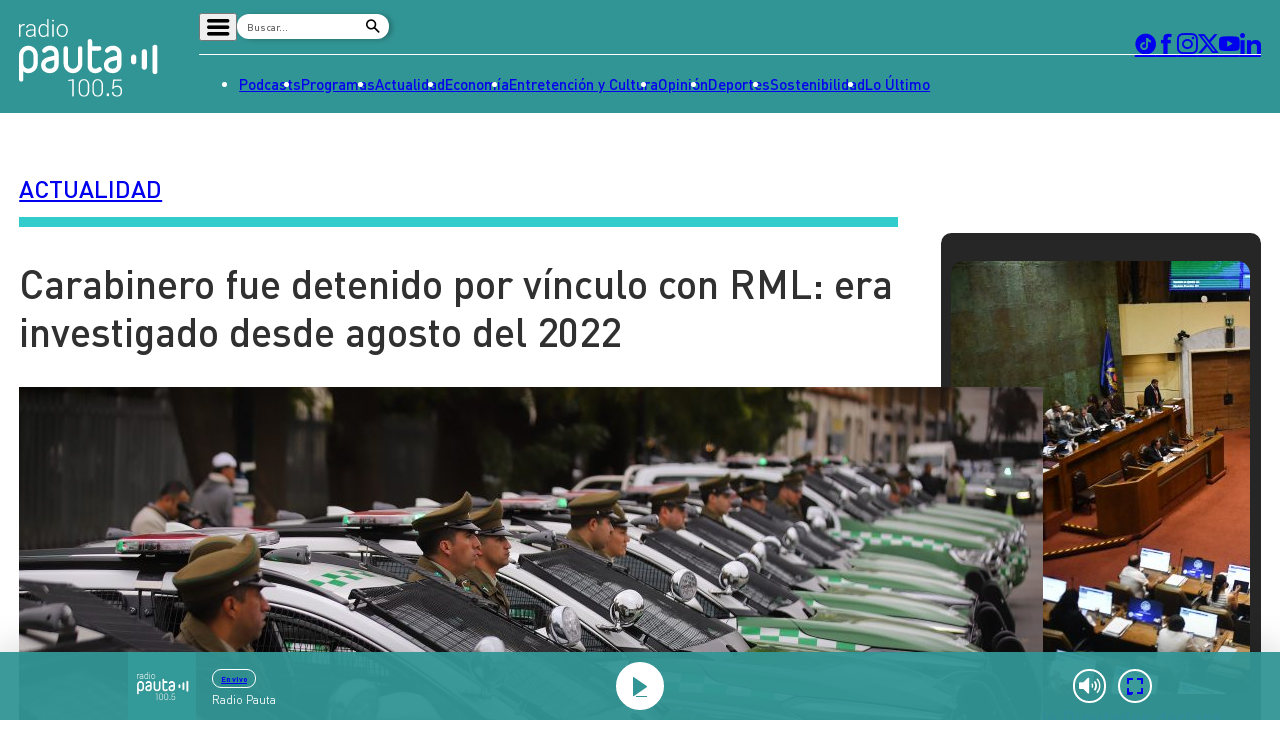

--- FILE ---
content_type: text/html; charset=utf-8
request_url: https://www.google.com/recaptcha/api2/aframe
body_size: 266
content:
<!DOCTYPE HTML><html><head><meta http-equiv="content-type" content="text/html; charset=UTF-8"></head><body><script nonce="d70WH_B-zncxeLnDqA88eA">/** Anti-fraud and anti-abuse applications only. See google.com/recaptcha */ try{var clients={'sodar':'https://pagead2.googlesyndication.com/pagead/sodar?'};window.addEventListener("message",function(a){try{if(a.source===window.parent){var b=JSON.parse(a.data);var c=clients[b['id']];if(c){var d=document.createElement('img');d.src=c+b['params']+'&rc='+(localStorage.getItem("rc::a")?sessionStorage.getItem("rc::b"):"");window.document.body.appendChild(d);sessionStorage.setItem("rc::e",parseInt(sessionStorage.getItem("rc::e")||0)+1);localStorage.setItem("rc::h",'1765842303410');}}}catch(b){}});window.parent.postMessage("_grecaptcha_ready", "*");}catch(b){}</script></body></html>